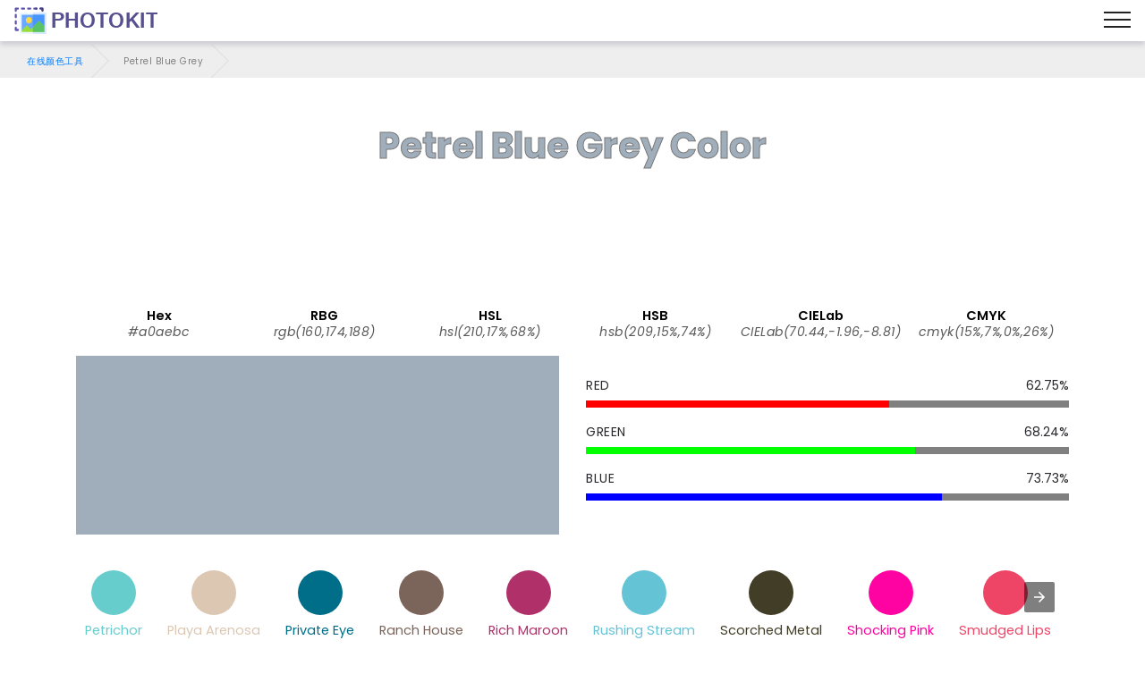

--- FILE ---
content_type: image/svg+xml
request_url: https://photokit.com/colors/icons/ColorChanger.svg
body_size: 197
content:
<?xml version="1.0" encoding="iso-8859-1"?>
<!-- Generator: Adobe Illustrator 19.0.0, SVG Export Plug-In . SVG Version: 6.00 Build 0)  -->
<svg version="1.1" id="Layer_1" xmlns="http://www.w3.org/2000/svg" xmlns:xlink="http://www.w3.org/1999/xlink" x="0px" y="0px"
	 viewBox="0 0 512 512" style="enable-background:new 0 0 512 512;" xml:space="preserve">
<rect x="163.984" y="162.904" style="fill:#25B6D2;" width="282.24" height="282.24"/>
<rect x="1.08" style="fill:#415E72;" width="282.24" height="282.24"/>
<rect x="163.984" y="162.904" style="fill:#E04F5F;" width="119.328" height="119.328"/>
<g>
	<polygon style="fill:#415E72;" points="484.848,512 420.648,447.8 391.816,476.632 374.208,375.288 497.88,498.96 	"/>
	<polygon style="fill:#415E72;" points="510.92,485.928 446.72,421.728 475.552,392.896 374.208,375.288 497.88,498.96 	"/>
</g>
<g>
</g>
<g>
</g>
<g>
</g>
<g>
</g>
<g>
</g>
<g>
</g>
<g>
</g>
<g>
</g>
<g>
</g>
<g>
</g>
<g>
</g>
<g>
</g>
<g>
</g>
<g>
</g>
<g>
</g>
</svg>
